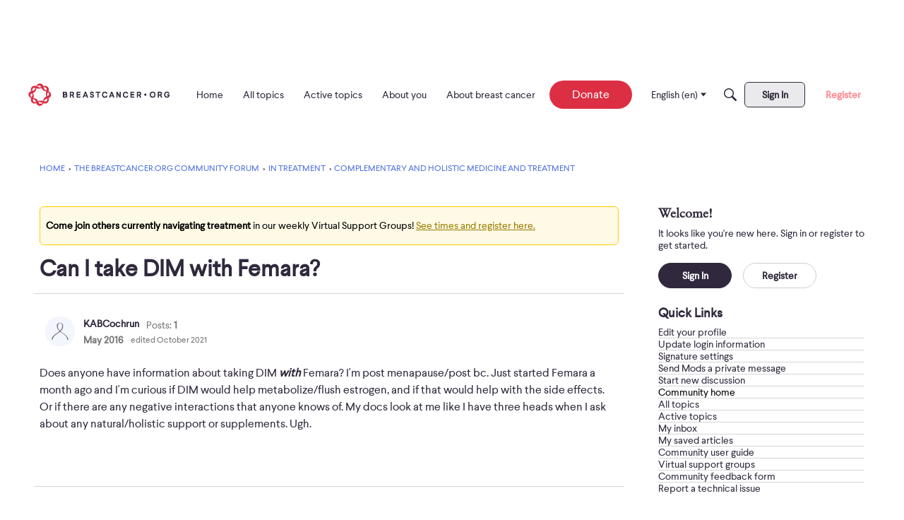

--- FILE ---
content_type: text/html; charset=utf-8
request_url: https://www.google.com/recaptcha/api2/aframe
body_size: 268
content:
<!DOCTYPE HTML><html><head><meta http-equiv="content-type" content="text/html; charset=UTF-8"></head><body><script nonce="ol4IHQN_z_5AJp3w4_pbXA">/** Anti-fraud and anti-abuse applications only. See google.com/recaptcha */ try{var clients={'sodar':'https://pagead2.googlesyndication.com/pagead/sodar?'};window.addEventListener("message",function(a){try{if(a.source===window.parent){var b=JSON.parse(a.data);var c=clients[b['id']];if(c){var d=document.createElement('img');d.src=c+b['params']+'&rc='+(localStorage.getItem("rc::a")?sessionStorage.getItem("rc::b"):"");window.document.body.appendChild(d);sessionStorage.setItem("rc::e",parseInt(sessionStorage.getItem("rc::e")||0)+1);localStorage.setItem("rc::h",'1768710192626');}}}catch(b){}});window.parent.postMessage("_grecaptcha_ready", "*");}catch(b){}</script></body></html>